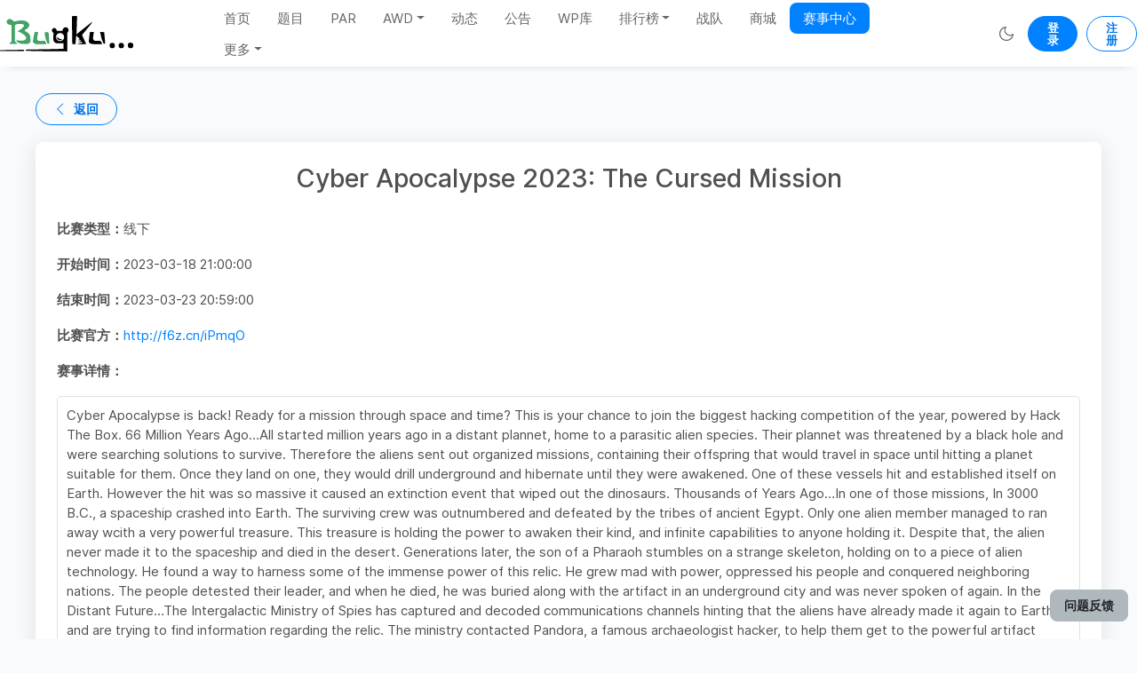

--- FILE ---
content_type: text/html; charset=utf-8
request_url: https://ctf.bugku.com/game/detail/id/230.html
body_size: 3948
content:
<!doctype html>
<html lang="cn">
<head>
    <meta charset="UTF-8">
    <meta name="viewport" content="width=device-width, initial-scale=1">
    <meta http-equiv="X-UA-Compatible" content="ie=edge">
    <title>Cyber Apocalypse 2023: The Cursed Mission - Bugku CTF平台</title>
    <meta name="keywords" content="CTF,CTF入门,CTF教程,CTF平台,网络安全,夺旗比赛,awd攻防赛,awd赛教程,攻防演练,真题复现">
    <meta name="description" content="国内最活跃的CTF在线训练平台，网络安全爱好者首选。提供丰富的CTF、AWD、渗透加固题目，助力信息安全人才实战演练和技能提升。">
    <link rel="shortcut icon" href="/favicon.ico" type="image/x-icon"/>
    
    <link rel="stylesheet" href="/static/home/css/bundle.css" type="text/css">
    <link rel="stylesheet" href="/static/home/css/app.css?v=1.2" type="text/css">
    <link rel="stylesheet" href="/static/home/css/aman.css?v=1.76" type="text/css">
     
    </head>
<body style="min-width: 1220px">
<!-- begin::preloader-->
<div class="preloader">
    <div class="preloader-icon"></div>
</div>
<!-- end::preloader -->


<!-- BEGIN: Sidebar Group -->
<!-- END: Sidebar Group -->
<!-- begin::main -->
<div class="layout-wrapper">
    <!-- begin::header -->
    
    <div class="header">
   <!-- <div class="header-left" style="width: auto">
        <div class="header-logo">
            <a href="index.html">
                <img class="logo" style="height: 35px;" src="/upload/20201117/61f4c2f2718ee53b7ff90ef743263143.png" alt="logo">
                <img class="logo-light" style="height: 35px;" src="/upload/20201117/61f4c2f2718ee53b7ff90ef743263143.png" alt="logo">
            </a>
        </div>
    </div>-->
    <div class="header-body" style="text-align: center;flex: unset;margin: 0 auto;padding: 0">
        <div class="header-logo ">
            <a href="/">
                <img class="logo" style="height: 40px;" src="/upload/20201117/bugku.svg" alt="logo">
                <img class="logo-light" style="height: 40px;" src="/upload/20201117/bugku-1.svg" alt="logo">
            </a>
        </div>
        <ul class="navbar-nav nav nav-pills" style="margin: 0 90px;">
                        <li class="nav-item">
                <a class="nav-link  " href="/index.html">首页</a>
            </li>
                                    <li class="nav-item">
                <a class="nav-link  " href="/challenges/index/gid/1.html">题目</a>
            </li>
                                    <li class="nav-item">
                <a class="nav-link  " href="/ctfplus/index.html">PAR</a>
            </li>
                                    <li class="nav-item dropdown ">
                <a class="nav-link dropdown-toggle" data-toggle="dropdown" href="#"
                   role="button" aria-haspopup="true" aria-expanded="false">AWD</a>
                <div class="dropdown-menu">
                                        <a class="dropdown-item" href="/awd.html">S3赛季排位赛</a>
                                        <a class="dropdown-item" href="/pvp.html">PVP自定义比赛</a>
                                    </div>
            </li>
                                    <li class="nav-item">
                <a class="nav-link  " href="/action/index.html">动态</a>
            </li>
                                    <li class="nav-item">
                <a class="nav-link  " href="/notice/index.html">公告</a>
            </li>
                                    <li class="nav-item">
                <a class="nav-link  " href="/writeup/index.html">WP库</a>
            </li>
                                    <li class="nav-item dropdown ">
                <a class="nav-link dropdown-toggle" data-toggle="dropdown" href="#"
                   role="button" aria-haspopup="true" aria-expanded="false">排行榜</a>
                <div class="dropdown-menu">
                                        <a class="dropdown-item" href="/rank/user.html">CTF个人榜</a>
                                        <a class="dropdown-item" href="/rank/team.html">CTF战队榜</a>
                                        <a class="dropdown-item" href="/awd/rank.html">AWD排行榜</a>
                                        <a class="dropdown-item" href="/rank/blood.html">一血排行榜</a>
                                        <a class="dropdown-item" href="/rank/coin.html">金币排行榜</a>
                                        <a class="dropdown-item" href="/rank/solve.html">解题数量排行榜</a>
                                    </div>
            </li>
                                    <li class="nav-item">
                <a class="nav-link  " href="/team/index.html">战队</a>
            </li>
                                    <li class="nav-item">
                <a class="nav-link  " href="/store/index.html">商城</a>
            </li>
                                    <li class="nav-item">
                <a class="nav-link active " href="/game/index.html">赛事中心</a>
            </li>
                                    <li class="nav-item dropdown ">
                <a class="nav-link dropdown-toggle" data-toggle="dropdown" href="#"
                   role="button" aria-haspopup="true" aria-expanded="false">更多</a>
                <div class="dropdown-menu">
                                        <a class="dropdown-item" href="/tools.html">在线工具</a>
                                        <a class="dropdown-item" href="/down.html">资源库</a>
                                        <a class="dropdown-item" href="/about.html">关于</a>
                                    </div>
            </li>
                                </ul>

        <div class="header-body-right">
                        <ul class="navbar-nav">
                <li class="m-r-15">
                    <a id="theme" href="#" class="nav-link nav-link-notify " title="夜间模式">
                        <i data-feather="moon"></i>
                    </a>
                </li>
                <a href="/login.html" class="btn btn-primary btn-rounded btn-sm m-r-10">登录</a>
                <a href="/reg.html" class="btn btn-outline-primary btn-rounded btn-sm">注册</a>
                <!-- end::user menu -->
            </ul>
                    </div>
    </div>
</div>
    
    <!-- end::header -->
    <div class="content-wrapper">
        <div class="aman-warp">
            
<div class="content">
    <div class="row">
        <div class="col-md-12">
            <div class=" page-header justify-content-between">
                <a href="/game/index.html" class="btn btn-outline-primary btn-rounded">
                    <i class="ti-angle-left mr-2"></i> 返回
                </a>
            </div>
            <div class="card">
                <div class="card-body">
                    <h1 class="text-center p-b-20">Cyber Apocalypse 2023: The Cursed Mission</h1>
                    <p><span class="font-weight-bold">比赛类型：</span><span>线下</span></p>
                    <p><span class="font-weight-bold">开始时间：</span><span>2023-03-18 21:00:00</span></p>
                    <p><span class="font-weight-bold">结束时间：</span><span>2023-03-23 20:59:00</span></p>
                    <p><span class="font-weight-bold">比赛官方：</span><a href="http://f6z.cn/iPmqO" class="link-1" target="_blank">http://f6z.cn/iPmqO</a></p>
                                        <p><span class="font-weight-bold">赛事详情：</span></p>
                    <div class="card-text border p-10 border-radius-1">
                        Cyber Apocalypse is back! 

Ready for a mission through space and time? This is your chance to join the biggest hacking competition of the year, powered by Hack The Box.

66 Million Years Ago…All started million years ago in a distant plannet, home to a parasitic alien species. Their plannet was threatened by a black hole and were searching solutions to survive. Therefore the aliens sent out organized missions, containing their offspring that would travel in space until hitting a planet suitable for them. Once they land on one, they would drill underground and hibernate until they were awakened. One of these vessels hit and established itself on Earth. However the hit was so massive it caused an extinction event that wiped out the dinosaurs. 

Thousands of Years Ago…In one of those missions, In 3000 B.C., a spaceship crashed into Earth. The surviving crew was outnumbered and defeated by the tribes of ancient Egypt. Only one alien member managed to ran away wcith a very powerful treasure. This treasure is holding the power to awaken their kind, and infinite capabilities to anyone holding it.  Despite that, the alien never made it to the spaceship and died in the desert. Generations later, the son of a Pharaoh stumbles on a strange skeleton, holding on to a piece of alien technology. He found a way to harness some of the immense power of this relic. He grew mad with power, oppressed his people and conquered neighboring nations. The people detested their leader, and when he died, he was buried along with the artifact in an underground city and was never spoken of again.

In the Distant Future…The Intergalactic Ministry of Spies has captured and decoded communications channels hinting that the aliens have already made it again to Earth and are trying to find information regarding the relic. The ministry contacted Pandora, a famous archaeologist hacker, to help them get to the powerful artifact before the aliens. She will have to race against time and navigate treacherous ancient tombs and underground cities to locate the relic. She will face rival treasure hunters and possible lifeforms of unknown origin. Will she be the first to find the artifact and save humanity?

Join, compete, meet, and learn from the best hackers in the world. Prizes for a total worth value of $50,000 are waiting for the top teams!                    </div>
                    <p class="text-center  m-30">
                                        </p>

                </div>
            </div>
        </div>
    </div>
</div>

        </div>

    </div>
</div>
<!--问题反馈-->
<a class="btn btn-light" style="
    position: fixed;
    right: 10px;
    bottom: 20px;
" href="/ticket.html" target="_blank">问题反馈</a>

 
<script src="/static/home/js/bundle.js?v=1.3"></script>
<script src="/static/home/js/app.js?v=1.3"></script>
<script src="/static/home/js/jquery.cookie.min.js"></script>
<script src="/static/home/js/toast.js"></script>
<script src="/static/home/js/aman.js?v=1.52"></script>

<script>
    $("#follow").click(function () {
        let id=$(this).data('id');
        let that=this;
        Ajax('/game/follow','POST',{id:230},function (res) {
            toastr.success(res.msg);
            if(res.data.status==1){
                $(that).addClass("btn-light");
                $(that).removeClass("btn-primary");
                $(that).html("取消关注");
            }else{
                $(that).addClass("btn-primary");
                $(that).removeClass("btn-light");
                $(that).html("关注赛事");
            }
        });
    });
</script>

</body>
<script>
var _hmt = _hmt || [];
(function() {
  var hm = document.createElement("script");
  hm.src = "https://hm.baidu.com/hm.js?97426e6b69219bfb34f8a3a1058dc596";
  var s = document.getElementsByTagName("script")[0]; 
  s.parentNode.insertBefore(hm, s);
})();
</script></html>


--- FILE ---
content_type: application/javascript
request_url: https://ctf.bugku.com/static/home/js/toast.js
body_size: -73
content:
"use strict";$(document).ready(function(){var a=$(document);toastr.options={timeOut:3000,progressBar:true,showMethod:"slideDown",hideMethod:"slideUp",showDuration:200,hideDuration:200};a.on("click",".toastr-examples a.btn-success",function(){toastr.success("Successfully completed");return false});a.on("click",".toastr-examples a.btn-danger",function(){toastr.error("Something went wrong");return false});a.on("click",".toastr-examples a.btn-info",function(){toastr.info("This is an informational message");return false});a.on("click",".toastr-examples a.btn-warning",function(){toastr.warning("You are currently not authorized");return false})});

--- FILE ---
content_type: application/javascript
request_url: https://ctf.bugku.com/static/home/js/aman.js?v=1.52
body_size: 2952
content:
//初始化
$(function () {
    console.log('%c                                 \n' +
        '     /\\                          \n' +
        '    /  \\   _ __ ___   __ _ _ __  \n' +
        '   / /\\ \\ | \'_ ` _ \\ / _` | \'_ \\ \n' +
        '  / ____ \\| | | | | | (_| | | | |\n' +
        ' /_/    \\_\\_| |_| |_|\\__,_|_| |_|\n' +
        '                                 \n' +
        '%c我是一匹狼，仰望着星空却找不到月亮','color:#f00','color:#ff5990');
    toastr.options = {
        timeOut: 2000,
        positionClass: "toast-top-center",
        progressBar: true,
        showMethod: "slideDown",
        hideMethod: "slideUp",
        messageClass: 'toast-message',
        closeHtml: '<button type="button">&times;</button>',
        showDuration: 200,
        hideDuration: 200
    };
    let theme=$.cookie('theme');
    if(theme=="dark"){
        $("body").addClass('dark');
        $("#theme").addClass('text-warning');
        $("#theme").html('<svg xmlns="http://www.w3.org/2000/svg" width="24" height="24" viewBox="0 0 24 24" fill="none" stroke="currentColor" stroke-width="1.5" stroke-linecap="round" stroke-linejoin="round" class="feather feather-sun"><circle cx="12" cy="12" r="5"></circle><line x1="12" y1="1" x2="12" y2="3"></line><line x1="12" y1="21" x2="12" y2="23"></line><line x1="4.22" y1="4.22" x2="5.64" y2="5.64"></line><line x1="18.36" y1="18.36" x2="19.78" y2="19.78"></line><line x1="1" y1="12" x2="3" y2="12"></line><line x1="21" y1="12" x2="23" y2="12"></line><line x1="4.22" y1="19.78" x2="5.64" y2="18.36"></line><line x1="18.36" y1="5.64" x2="19.78" y2="4.22"></line></svg>');
    }else{
        $("body").removeClass('dark');
        $("#theme").removeClass('text-warning');
        $("#theme").html('<svg xmlns="http://www.w3.org/2000/svg" width="24" height="24" viewBox="0 0 24 24" fill="none" stroke="currentColor" stroke-width="1.5" stroke-linecap="round" stroke-linejoin="round" class="feather feather-moon"><path d="M21 12.79A9 9 0 1 1 11.21 3 7 7 0 0 0 21 12.79z"></path></svg>');
    }
    return false;
});




/**index 首页**/
//签到规则
$("#getCheckinRule").click(function () {
   let modal=$("#checkinRuleModal");
   if(modal.find('.modal-body').html()==""){
       Ajax("/index/getCheckinRule",'get','',function (res) {
           modal.find('.modal-body').html(res.data)
           modal.modal('show');
       });
   }else{
       modal.modal('show');
   }
});
//签到
$("#checkin").click(function () {
    let modal=$("#checkinModal");
    if(modal.find('.modal-body').html()==""){
        Ajax("/user/checkin",'get','',function (res) {
            let html='';
            let total=parseInt($(".checkin-total").html())+1;
            let div='<button class="btn-rounded btn btn-secondary btn-pulse disabled del"><del>已签到</del></button>';
            $("#checkin-status").html(div);
            $(".checkin-total").html(total);
            $(".checkin-num").html("连续签到 "+res.data.count+" 天");
            html+='<div class="text-center">' +
                '恭喜您获得：<span class="text-warning font-weight-bold"> '+res.data.coin+' </span>金币<br>' +
                '已连续签到：<span class="text-warning font-weight-bold"> '+res.data.count+' </span>天' +
                '</div>';
            modal.find('.modal-title').html(res.msg);
            modal.find('.modal-body').html(html);
            modal.modal('show');
        });
    }else{
        modal.modal('show');
    }
});

/**评论*/
$(".comments").on('click',".commentSubmit",function (event) {
    let form=$(this).parents("form");
    if(form[0].checkValidity()==false){
        form.addClass("was-validated");
    }else{
        let data=form.serialize();
        Ajax(comment_url,'post',data,function (res) {
            swal(res.msg, '', "success").then(function () {
                location.reload()
            });
        });
    }
    return false;
});

$(".comments .commentReply").on('click',function () {
    let p=$(this).parents(".comment-tools");
    let form=p.siblings('.commentForm');
    if(form.length>0){
        form.remove();
    }else{
        $(".comments .media .commentForm").remove();
        let id=$(this).data('id');
        let html='' +
            '<form class="input-group m-t-10 commentForm"  novalidate>\n' +
            '   <input type="text" name="content" class="form-control" placeholder="说点什么吧" value="" required="">\n' +
            '   <input type="hidden" name="reply_id" value="'+id+'">' +
            '   <div class="input-group-append">\n' +
            '       <button type="button" class="btn btn-primary commentSubmit">回复</button>\n' +
            '  </div>\n' +
            '</form>';
        p.after(html);
    }
});
$(".comments .commentLike").on('click',function () {
    let id=$(this).data('id');
    let that=this;
    Ajax('/api/addLike','POST',{id:id},function (res) {
        let num=parseInt($(that).find("span").html());
        if(res.data.status==1){
            $(that).addClass("text-primary");
            $(that).find("span").html(num+1);
        }else{
            $(that).removeClass("text-primary");
            $(that).find("span").html(num-1);
        }
    });
});
$(".comments .commentDel").on('click',function () {
    swal({
        title: "提示",
        text: "确定要删除该评论吗？",
        icon: "warning",
        buttons: true,
    }).then((y) => {
        if (y) {
            let id=$(this).data('id');
            Ajax('/api/delComment','POST',{id:id},function (res) {
                $("#comment-"+id).prev("hr").remove();
                $("#comment-"+id).remove();
            });
        }
    });

});

/**公共**/

$("#theme").click(function () {
    let theme=$.cookie('theme');
    if(theme!="dark"){
        $.cookie('theme','dark',{  expires: 7,path: '/' });
        $("body").addClass('dark');
        $(this).addClass('text-warning');
        $(this).html('<svg xmlns="http://www.w3.org/2000/svg" width="24" height="24" viewBox="0 0 24 24" fill="none" stroke="currentColor" stroke-width="1.5" stroke-linecap="round" stroke-linejoin="round" class="feather feather-sun"><circle cx="12" cy="12" r="5"></circle><line x1="12" y1="1" x2="12" y2="3"></line><line x1="12" y1="21" x2="12" y2="23"></line><line x1="4.22" y1="4.22" x2="5.64" y2="5.64"></line><line x1="18.36" y1="18.36" x2="19.78" y2="19.78"></line><line x1="1" y1="12" x2="3" y2="12"></line><line x1="21" y1="12" x2="23" y2="12"></line><line x1="4.22" y1="19.78" x2="5.64" y2="18.36"></line><line x1="18.36" y1="5.64" x2="19.78" y2="4.22"></line></svg>');
    }else{
        $.removeCookie('theme');
        $.removeCookie('theme',{  expires: 7,path: '/' });
        $("body").removeClass('dark');
        $(this).removeClass('text-warning');
        $(this).html('<svg xmlns="http://www.w3.org/2000/svg" width="24" height="24" viewBox="0 0 24 24" fill="none" stroke="currentColor" stroke-width="1.5" stroke-linecap="round" stroke-linejoin="round" class="feather feather-moon"><path d="M21 12.79A9 9 0 1 1 11.21 3 7 7 0 0 0 21 12.79z"></path></svg>');
    }
    return false;
});
$("form.needs-validation").on('submit',function (e) {
    e.preventDefault();
    e.stopPropagation();
    let form=$(this)[0];
    if(form.checkValidity()==false){
        $(this).addClass("was-validated");
    }
});
//ajax
function Ajax(url,type,data,success,com=null,error2=null) {
    $.ajax({
        url:url,
        headers: {'X-CSRF-TOKEN': $.cookie('X-CSRF-TOKEN')},
        type:type,
        data:data,
        success:function (res) {
            if(res.code==1){
                success(res)
            }else{
                toastr.warning(res.msg||"未知错误");
            }
        },
        error:function () {
            toastr.error("Server Error");
            if(error2!=null)
                error2
        },
        complete:function (res) {
            if(com !=null)
                com(res)
        }
    })
}
function getObjectURL(file) {
    var url = null ;
    if (window.createObjectURL!=undefined) { // basic
        url = window.createObjectURL(file) ;
    } else if (window.URL!=undefined) { // mozilla(firefox)
        url = window.URL.createObjectURL(file) ;
    } else if (window.webkitURL!=undefined) { // webkit or chrome
        url = window.webkitURL.createObjectURL(file) ;
    }
    return url ;
}
// 时间戳转多少分钟之前
function getDateDiff(dateTimeStamp){
    var minute = 1000 * 60;
    var hour = minute * 60;
    var day = hour * 24;
    var month = day * 30;
    var now = new Date().getTime();
    var diffValue = now - dateTimeStamp;
    if(diffValue < 0){return;}
    var monthC =diffValue/month;
    var weekC =diffValue/(7*day);
    var dayC =diffValue/day;
    var hourC =diffValue/hour;
    var minC =diffValue/minute;
    if(monthC>=1){
        result="" + parseInt(monthC) + "月前";
    }
    else if(weekC>=1){
        result="" + parseInt(weekC) + "周前";
    }
    else if(dayC>=1){
        result=""+ parseInt(dayC) +"天前";
    }
    else if(hourC>=1){
        result=""+ parseInt(hourC) +"小时前";
    }
    else if(minC>=1){
        result=""+ parseInt(minC) +"分钟前";
    }else
        result="刚刚";
    return result;
}
function getDateTimeStamp(dateStr){
    return Date.parse(dateStr.replace(/-/gi,"/"));
}

function goBack(){
    if ((navigator.userAgent.indexOf('MSIE') >= 0) && (navigator.userAgent.indexOf('Opera') < 0)){ // IE
        if(history.length > 0){
            window.history.go( -1 );
        }else{
            window.opener=null;window.close();
        }
    }else{ //非IE浏览器
        if (navigator.userAgent.indexOf('Firefox') >= 0 ||
            navigator.userAgent.indexOf('Opera') >= 0 ||
            navigator.userAgent.indexOf('Safari') >= 0 ||
            navigator.userAgent.indexOf('Chrome') >= 0 ||
            navigator.userAgent.indexOf('WebKit') >= 0){

            if(window.history.length > 1){
                window.history.go( -1 );
            }else{
                window.opener=null;window.close();
            }
        }else{ //未知的浏览器
            window.history.go( -1 );
        }
    }
}

--- FILE ---
content_type: image/svg+xml
request_url: https://ctf.bugku.com/upload/20201117/bugku-1.svg
body_size: 2898
content:
<svg id="图层_1" data-name="图层 1" xmlns="http://www.w3.org/2000/svg" viewBox="0 0 174.99 46.54"><defs><style>.cls-1{fill:#41a366;}.cls-2{fill:#fff;}</style></defs><path class="cls-1" d="M22.79,20l.93-.38a18.52,18.52,0,0,0,6.15-4.35,14.14,14.14,0,0,0,1.4-1.77,1.62,1.62,0,0,0,.22-.41,1.43,1.43,0,0,0-.43-1.62,2.78,2.78,0,0,0-.95-.56,8.69,8.69,0,0,0-2.2-.45,17.55,17.55,0,0,0-2.05-.06c-.7,0-1.41.09-2.12.14-.35,0-.7.06-1.06.1a5.93,5.93,0,0,0-2.17.69,3.84,3.84,0,0,0-.61.45.64.64,0,0,0-.23.53c0,.12,0,.23,0,.34V32.89c0,.68-.09.55.52,1a12.06,12.06,0,0,1,1.5,1.26,4.15,4.15,0,0,1,.46.56,1.09,1.09,0,0,1,.15.35.43.43,0,0,1-.41.57H13.12a2.42,2.42,0,0,1-.47,0,.32.32,0,0,1-.24-.36.88.88,0,0,1,.1-.27,2.89,2.89,0,0,1,.33-.45A11.38,11.38,0,0,1,14.49,34c.12-.08.23-.17.34-.26a.72.72,0,0,0,.32-.61V33q0-3.19,0-6.39c0-3.65,0-7.3,0-10.95,0-1,0-1.94,0-2.9,0-.1,0-.2,0-.3a.65.65,0,0,0-.61-.69c-.34,0-.68-.06-1-.11a8.32,8.32,0,0,1-2.74-.89,4.54,4.54,0,0,1-1.18-.91,3.5,3.5,0,0,1-.86-1.73,3.82,3.82,0,0,1,0-1.43A3,3,0,0,1,10,4.83,3.92,3.92,0,0,1,11.85,4c.19,0,.39-.07.58-.11a2.16,2.16,0,0,1,.84,0,6.12,6.12,0,0,1,1.93.78,16,16,0,0,1,2.08,1.48c.36.3.71.6,1.06.92a.5.5,0,0,0,.51.1,36,36,0,0,1,3.56-.81c.7-.12,1.41-.21,2.11-.31l1.22-.15h.09c1,0,2-.15,3-.09.57,0,1.13.1,1.7.15a13.86,13.86,0,0,1,2,.35,10.25,10.25,0,0,1,3.13,1.31,7.7,7.7,0,0,1,2.59,2.76,2.32,2.32,0,0,1,.26,1.52A6.26,6.26,0,0,1,37,15.19,11.09,11.09,0,0,1,34,17.67l-1.09.58a2,2,0,0,0-.45.32.51.51,0,0,0,0,.79,2.73,2.73,0,0,0,.52.37c.45.27.91.52,1.37.78a17.37,17.37,0,0,1,3.16,2.3c.3.29.57.6.84.91a4.58,4.58,0,0,1,1,2,31.68,31.68,0,0,1,.58,3.18,16.6,16.6,0,0,1,.1,3.45,6.38,6.38,0,0,1-.63,2.41A2.78,2.78,0,0,1,38,36a7.55,7.55,0,0,1-1.91.59c-.53.1-1.06.15-1.6.2a18.91,18.91,0,0,1-2.38,0c-.64,0-1.27-.08-1.91-.13-.38,0-.76-.08-1.14-.1a10.51,10.51,0,0,1-3.62-.88,14,14,0,0,1-2.59-1.46,7.14,7.14,0,0,1-1.09-1,1.34,1.34,0,0,1-.28-.42.51.51,0,0,1,.48-.74c.24,0,.49,0,.73,0l.89.07c.85.06,1.7,0,2.55.1a24.72,24.72,0,0,0,2.72,0A8.64,8.64,0,0,0,31,32.18a5.94,5.94,0,0,0,2.59-1.5,2.84,2.84,0,0,0,.72-1.29,2.54,2.54,0,0,0-.14-1.54,4.24,4.24,0,0,0-.58-1.09,12.63,12.63,0,0,0-2.11-2.15,24.47,24.47,0,0,0-6-3.57c-.76-.32-1.53-.59-2.3-.89Z"/><path class="cls-2" d="M82.14,19.32c0-.36.07-.7.13-1A4.85,4.85,0,0,1,83,16.51a3.52,3.52,0,0,1,2.37-1.58,5.74,5.74,0,0,1,1.49-.07,1.87,1.87,0,0,1,.46.09,4.42,4.42,0,0,1,1.58.89A3.18,3.18,0,0,1,90,18.34v.59a3.28,3.28,0,0,1-1.11,2.53,6.73,6.73,0,0,1-.65.52,1.13,1.13,0,0,0,0,.45v24a1.76,1.76,0,0,1-.25.06l-2.9-.06H83.43l-2,0-4.05-.07h-1.7l-2.47,0-4.82-.06-4.59-.07-3.07,0-4.64-.06L49.87,46l-6.18-.09-6.21-.08-2.77-.06a1.48,1.48,0,0,1-.42-.07A.65.65,0,0,1,34,44.66a1.29,1.29,0,0,1,1-.53c.58,0,1.16,0,1.74-.05L39.41,44l2.17,0,2.68-.06,1.28,0,3.83-.09c1.53,0,3.07-.05,4.6-.09l3.36-.07,1.58,0,3.57-.08,3.15-.06,2.69-.06,1.27,0,3.84-.08L78,43.21l3.32-.07,1.54,0,.36,0a.55.55,0,0,0,.08-.42V36.31c0-.16,0-.31,0-.49a1.38,1.38,0,0,0-.26,0H75.3a6,6,0,0,1-3-.81,4.24,4.24,0,0,1-2.2-3.4,28.3,28.3,0,0,1-.15-4.51c0-1.22.16-2.43.32-3.64a4,4,0,0,1,.11-.5.49.49,0,0,0-.05-.41l-.18-.34a1.09,1.09,0,0,0-.42-.46A3.6,3.6,0,0,1,68.9,21a2.91,2.91,0,0,1-.57-3,5.43,5.43,0,0,1,.39-.85.84.84,0,0,1,.18-.24,4.15,4.15,0,0,1,1.55-1,2.37,2.37,0,0,1,1.79.08,4.47,4.47,0,0,1,1.39,1,2.66,2.66,0,0,1,.77,1.75.66.66,0,0,0,.72.66h5.49l1.24,0Zm2.12,8.35A5.34,5.34,0,1,0,78.87,33,5.33,5.33,0,0,0,84.26,27.67Z"/><path class="cls-2" d="M100.48,23.89c.17,0,.24-.11.34-.19l4.12-3.3,9.8-7.87,5.05-4,.34-.27a.37.37,0,0,1,.32-.08c.39.06.54.32.36.67a3.29,3.29,0,0,1-.36.53c-.69.88-1.39,1.76-2.1,2.63Q113.16,18.29,108,24.6l-.27.34c0,.12.09.24.14.35l4.89,10.64c0,.08.07.16.11.23a.45.45,0,0,1,0,.52.59.59,0,0,1-.53.31c-.25,0-.51-.06-.76-.06h-4.18l-4.56,0-1.53,0L101,37s0-.05,0-.06,0,0,0,0l7.2-2a1.23,1.23,0,0,0-.1-.2l-.55-.65a.42.42,0,0,0-.41-.18l-.76,0-3.53.22-.88,0a.29.29,0,0,1,.23-.16l3.07-1,1-.36a1.22,1.22,0,0,0,.24-.11,7,7,0,0,0-.73-.82l-3.54-.09s0-.06,0-.07l0,0,.11-.06,2.49-1,0,0,0-.05c-.34-.43-.75-.8-1.12-1.2l-1.18-1.22-1.16-1.2c-.38-.39-.75-.8-1.19-1.21a3.72,3.72,0,0,0-.11.67c-.11,1.16-.22,2.32-.32,3.48s-.19,2.12-.29,3.18-.21,2.12-.31,3.18a2.43,2.43,0,0,1-.17.94,2,2,0,0,1-.27,0H95.24l-.3,0c0-.09,0-.16,0-.23l0-2.09c0-1.22-.06-2.44-.08-3.66l0-1.15c0-1.19,0-2.38-.07-3.57s0-2.19-.07-3.28l0-1.15c0-1.19,0-2.38-.07-3.58s0-2.15-.07-3.23l0-1.15c0-1.19,0-2.39-.07-3.58s0-2.18-.07-3.28l0-1.14c0-1.18,0-2.36-.07-3.54,0-.61,0-1.22,0-1.83,0-.14,0-.28,0-.44l.26,0L98.9,0h1.91c.14,0,.29,0,.42.07a.86.86,0,0,1,0,.45c0,1-.06,2-.1,3,0,1.63-.11,3.26-.17,4.89s-.11,3.29-.17,4.94c0,.82,0,1.64-.08,2.47l-.09,2.46c0,.8-.06,1.59-.08,2.39l-.09,2.55,0,.51A.8.8,0,0,0,100.48,23.89Z"/><path class="cls-2" d="M118.49,20.83h1.45c.85,0,1.7,0,2.55,0a.6.6,0,0,1,.61.37,1.06,1.06,0,0,1,.11.78l-.33,1.63a32.25,32.25,0,0,0-.62,4.59,7.65,7.65,0,0,0,.14,2.08,3.48,3.48,0,0,0,.52,1.2,2.16,2.16,0,0,0,2,1c.37,0,.74,0,1.11,0l3.4.06c.68,0,1.36,0,2.05,0a.47.47,0,0,1,.45.24c.7,1.07,1.41,2.13,2.12,3.19a.44.44,0,0,1,0,.51.77.77,0,0,1-.74.48c-.14,0-.28,0-.42,0h-4.26l-2.17,0c-1.37,0-2.73,0-4.09-.1a14.9,14.9,0,0,1-2.49-.33,6.14,6.14,0,0,1-2.07-1A2.85,2.85,0,0,1,116.65,33c.08-.85.17-1.69.27-2.54s.19-1.64.29-2.45.2-1.67.31-2.5.19-1.55.29-2.32a8.65,8.65,0,0,1,.11-.89A3.9,3.9,0,0,1,118.49,20.83Z"/><path class="cls-1" d="M45.45,21a7.75,7.75,0,0,1,1.06-.1l2,0c.2,0,.4,0,.6,0l.34,0a.3.3,0,0,1,.3.2,2.21,2.21,0,0,1,.19,1.32c-.27,1.39-.54,2.79-.78,4.18a18.42,18.42,0,0,0-.3,2.45c0,.31-.07.63-.06.94a4.41,4.41,0,0,0,.11.88A2.27,2.27,0,0,0,50,32.32a3.4,3.4,0,0,0,1.71.46c.68,0,1.36,0,2,0,1.09-.08,2.19,0,3.28-.08.31,0,.62-.06.93-.05a8.78,8.78,0,0,1,1,.09.5.5,0,0,1,.21.12,2.13,2.13,0,0,1,.16.25c.47.81.93,1.63,1.39,2.44l.09.15a.57.57,0,0,1,.09.52.94.94,0,0,1-.46.59,1.45,1.45,0,0,1-.58.1h-2.3c-.7,0-1.4,0-2.09,0-1.11.07-2.21,0-3.32,0l-1.45,0-2.08.06a4.06,4.06,0,0,1-1-.08,8,8,0,0,1-3-1.19,3.59,3.59,0,0,1-.87-.87,2.36,2.36,0,0,1-.44-1.35,7.65,7.65,0,0,1,.15-1.44l.48-3c.15-.91.31-1.82.46-2.73L45,23.56l.36-2.14A3.18,3.18,0,0,1,45.45,21Z"/><path class="cls-1" d="M64.87,35.51c.09.28-.14.5-.44.69a1.49,1.49,0,0,1-.62.26,1.3,1.3,0,0,1-1.16-.39,3.49,3.49,0,0,1-.62-.91c-.29-.63-.59-1.26-.85-1.91a40.88,40.88,0,0,1-1.67-5.31,30.85,30.85,0,0,1-.63-3.56,15,15,0,0,1-.09-2.51c0-.24,0-.48.07-.72s.1-.22.26-.2l.72.07,2,.23c.38,0,.76.08,1.14.1a.44.44,0,0,1,.43.28c.15.31.3.61.43.93a2.5,2.5,0,0,1,.18.87c0,.68.09,1.36.14,2,0,.07,0,.14,0,.21.06.76.11,1.53.16,2.29,0,.54.07,1.08.1,1.61l.15,1.91c0,.43.07.85.1,1.28s.06,1.07.1,1.61C64.79,34.72,64.83,35.06,64.87,35.51Z"/><path class="cls-2" d="M136.88,21.28c.06.69.13,1.34.19,2,.1,1.13.21,2.26.31,3.39.07.77.13,1.53.2,2.29.07.95.16,1.9.23,2.85s.08,1.73.14,2.59c0,.5,0,1,0,1.49,0,.11,0,.22,0,.36-.2.07-.4.15-.6.2a1.24,1.24,0,0,1-1.28-.39,2.32,2.32,0,0,1-.37-.57c-.69-1.63-1.38-3.27-2-4.91-.16-.41-.23-.85-.35-1.27-.42-1.49-.69-3-1-4.53L131.85,23c0-.15-.09-.3-.13-.45a6.23,6.23,0,0,1-.15-.62,1.35,1.35,0,0,1,0-.63c.11-.37.2-.44.57-.41l2.59.2,1.66.13Z"/><path class="cls-2" d="M0,45.07a1.59,1.59,0,0,1,.88-.23c1.47,0,2.93-.06,4.39-.09l4.59-.09,3.32-.07,1.66,0,3.53-.08,3.37-.06,2.42-.06,1.32,0,4.56-.08c.28,0,.56,0,.85,0a.94.94,0,0,1,.83.57.62.62,0,0,1-.19.83,1,1,0,0,1-.71.25H.83a.85.85,0,0,1-.65-.26A.43.43,0,0,1,0,45.07Z"/><path class="cls-2" d="M147.42,42.31a3.51,3.51,0,1,1,3.52-3.51A3.5,3.5,0,0,1,147.42,42.31Z"/><path class="cls-2" d="M159.24,42.31a3.51,3.51,0,1,1,3.54-3.48A3.5,3.5,0,0,1,159.24,42.31Z"/><path class="cls-2" d="M171.44,42.31A3.48,3.48,0,0,1,168,38.78a3.52,3.52,0,1,1,7,.06A3.5,3.5,0,0,1,171.44,42.31Z"/><path class="cls-2" d="M79,31.82a4.68,4.68,0,0,1-3.11-1.19,2.89,2.89,0,0,1-.83-1.21,2.64,2.64,0,0,1-.15-1,1,1,0,0,1,.37-.7.41.41,0,0,1,.55,0,1.21,1.21,0,0,1,.45.55,2.75,2.75,0,0,0,1.2,1.34,3.46,3.46,0,0,0,1.35.47c.34,0,.68,0,1,.07h.51l.13,0c.27,0,.53.11.62.43a.8.8,0,0,1-.37.76,3.15,3.15,0,0,1-1.4.44Z"/></svg>